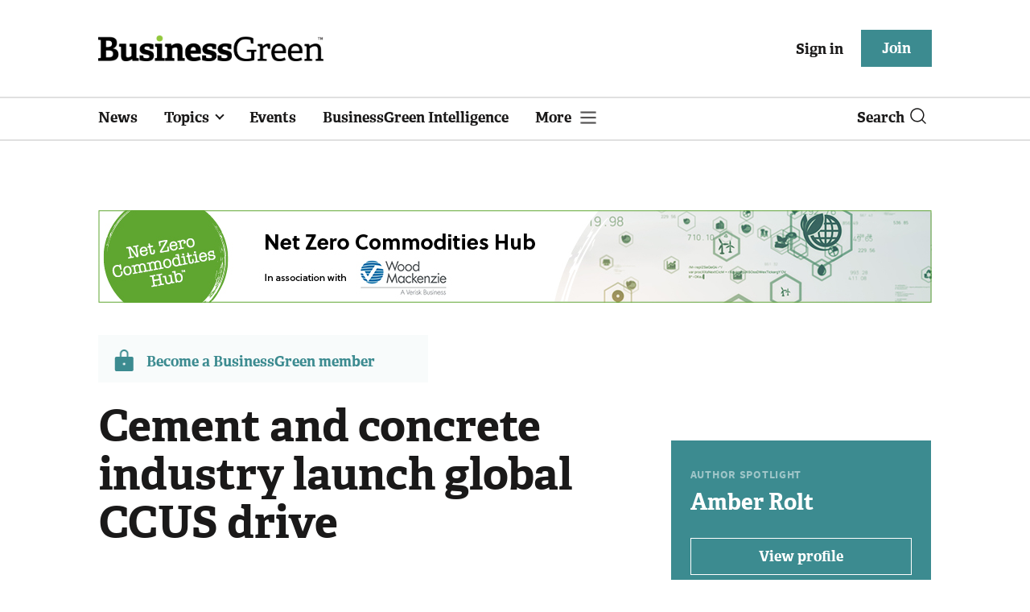

--- FILE ---
content_type: text/html; charset=utf-8
request_url: https://www.businessgreen.com/news/4056910/cement-concrete-industry-launch-global-ccus-drive-net-zero-commodities-hub
body_size: 18985
content:
<!DOCTYPE html>
<html lang="en">
<head>
    <meta name="Powered By" content="Kreatio Platform" />
  <link rel="canonical" href="https://www.businessgreen.com/news/4056910/cement-concrete-industry-launch-global-ccus-drive-net-zero-commodities-hub"/>
  <!-- Universal Variable -->
  



	<script>
		universal_variable_string = '{"page":{"url":"https://www.businessgreen.com/news/4056910/cement-concrete-industry-launch-global-ccus-drive-net-zero-commodities-hub","title":"Cement and concrete industry launch global CCUS drive","description":"The Clean Energy Ministerial CCUS and Global Cement and Concrete Association join forces to help accelerate decarbonisation effort across the cement industry ","type":"article","category":"infrastructure","premain":"energy","parentcategory":"energy","id":"4056910","environment":"live","site":"BusinessGreen","platform":"Desktop","subtype":null},"content":{"article":"news","source":"BusinessGreen","author":"amber-rolt","medium":"text","published":"2022-09-26T11:56:10+01:00","tag":["the-clean-energy-ministerial-ccus","gcca","ccus","carbon-capture","carbon-capture-and-storage","cement","construction-industry","net-zero-commodities-hub"],"image":"https://image.chitra.live/api/v1/wps/a36fd39/7236f714-db63-4ce1-b8e0-1956fe98fcd5/6/cement-mixer-185x114.png","restriction":"free","barrier":"free","content_word_count":678}}';
	</script>

  <!-- End Universal Variable -->

  <!-- Start SourcePoint Script -->
  <script>
      !function () { var e = function () { var e, t = "__tcfapiLocator", a = [], n = window; for (; n;) { try { if (n.frames[t]) { e = n; break } } catch (e) { } if (n === window.top) break; n = n.parent } e || (!function e() { var a = n.document, r = !!n.frames[t]; if (!r) if (a.body) { var i = a.createElement("iframe"); i.style.cssText = "display:none", i.name = t, a.body.appendChild(i) } else setTimeout(e, 5); return !r }(), n.__tcfapi = function () { for (var e, t = arguments.length, n = new Array(t), r = 0; r < t; r++)n[r] = arguments[r]; if (!n.length) return a; if ("setGdprApplies" === n[0]) n.length > 3 && 2 === parseInt(n[1], 10) && "boolean" == typeof n[3] && (e = n[3], "function" == typeof n[2] && n[2]("set", !0)); else if ("ping" === n[0]) { var i = { gdprApplies: e, cmpLoaded: !1, cmpStatus: "stub" }; "function" == typeof n[2] && n[2](i) } else a.push(n) }, n.addEventListener("message", (function (e) { var t = "string" == typeof e.data, a = {}; try { a = t ? JSON.parse(e.data) : e.data } catch (e) { } var n = a.__tcfapiCall; n && window.__tcfapi(n.command, n.version, (function (a, r) { var i = { __tcfapiReturn: { returnValue: a, success: r, callId: n.callId } }; t && (i = JSON.stringify(i)), e.source.postMessage(i, "*") }), n.parameter) }), !1)) }; "undefined" != typeof module ? module.exports = e : e() }();
  </script>
  <script>
      window._sp_ = {
          config: {
              accountId: 1649,
              baseEndpoint: 'https://spcmp.businessgreen.com',
          }
      }

  </script>
  <script src="https://spcmp.businessgreen.com/wrapperMessagingWithoutDetection.js"></script>
  <!-- End SourcePoint Script -->
  <!-- Google Tag Manager -->
  <script>(function (w, d, s, l, i) {
      w[l] = w[l] || [];
      w[l].push({
          'gtm.start':
              new Date().getTime(), event: 'gtm.js'
      });
      var f = d.getElementsByTagName(s)[0],
          j = d.createElement(s), dl = l != 'dataLayer' ? '&l=' + l : '';
      j.async = true;
      j.src =
          'https://www.googletagmanager.com/gtm.js?id=' + i + dl;
      f.parentNode.insertBefore(j, f);
  })(window, document, 'script', 'dataLayer', 'GTM-KL38FGF');</script>
  <!-- End Google Tag Manager -->
    <link rel="syndication-source" href="/news/4056910/cement-concrete-industry-launch-global-ccus-drive-net-zero-commodities-hub" >
  <link rel="original-source" href="/news/4056910/cement-concrete-industry-launch-global-ccus-drive-net-zero-commodities-hub" >
<meta http-equiv="Content-Type" content="text/html;charset=utf-8">
<meta http-equiv="X-UA-Compatible" content="IE=Edge">
<meta name="viewport" content="width=device-width, initial-scale=1.0">
<meta name="format-detection" content="telephone=no">
<meta name="HandheldFriendly" content="True">
  <meta name="google-site-verification" content="2G9fXBd-F353IzgexO1fzfh47jhZrKoGifYG_leYo24" />  <meta name="msvalidate.01" content="EBEF18626E74108AF52FD6A90AA49369" />  <title>Cement and concrete industry launch global CCUS drive | BusinessGreen News</title>
  <meta name="description" content="The Clean Energy Ministerial CCUS and Global Cement and Concrete Association join forces to help accelerate decarbonisation effort across the cement industry" />
  <meta name="keywords" content="The Clean Energy Ministerial CCUS, GCCA, CCUS, Carbon capture, Carbon Capture and Storage, cement, Construction Industry, Net Zero Commodities Hub"/>

<meta name="generator" content="Kreatio Platform">

  <meta name="DCSext.topics" content="the-clean-energy-ministerial-ccus;gcca;ccus;carbon-capture;carbon-capture-and-storage;cement;construction-industry;net-zero-commodities-hub">
  <meta property="article:modified_time" content="2022-09-26T11:58:27+01:00" >
  <meta property="article:published_time" content="2022-09-26T11:56:10+01:00">
  <meta name="news_keywords" content="Infrastructure,Policy ,The Clean Energy Ministerial CCUS,GCCA,CCUS,Carbon capture,Carbon Capture and Storage,cement,Construction Industry,Net Zero Commodities Hub">
  <meta http-equiv="Set-Cookie" content="last_page_viewed=https://www.businessgreen.com/news/4056910/cement-concrete-industry-launch-global-ccus-drive-net-zero-commodities-hub;path=/;expires=2026-01-27 02:49:43 +0000;domain=.businessgreen.com;"/>
    <meta http-equiv="Set-Cookie" content="last_visited_page=/news/4056910/cement-concrete-industry-launch-global-ccus-drive-net-zero-commodities-hub;path=/;expires=2026-01-27 02:49:45 +0000;domain=.businessgreen.com;">

  <link href="//assets.kreatio.net/bgn_redesign/png/favicons/apple-touch-icon.png" rel="apple-touch-icon" sizes="57x57">
  <link href="//assets.kreatio.net/bgn_redesign/png/favicons/apple-touch-icon-76x76.png" rel="apple-touch-icon" sizes="76x76">
  <link href="//assets.kreatio.net/bgn_redesign/png/favicons/apple-touch-icon-120x120.png" rel="apple-touch-icon" sizes="120x120">
  <link href="//assets.kreatio.net/bgn_redesign/png/favicons/apple-touch-icon-152x152.png" rel="apple-touch-icon" sizes="152x152">
  <link href="//assets.kreatio.net/bgn_redesign/png/favicons/apple-touch-icon-180x180.png" rel="apple-touch-icon" sizes="180x180">
  <link href="//assets.kreatio.net/bgn_redesign/png/favicons/icon-hires.png" rel="icon" sizes="192x192">
  <link href="//assets.kreatio.net/bgn_redesign/png/favicons/icon-normal.png" rel="icon" sizes="128x128">
  <link href="//assets.kreatio.net/bgn_redesign/png/favicons/32x32.ico" rel="shortcut icon" type="image/png">
<meta name="msapplication-TileImage" content="https://www.businessgreen.com/png/favicons/mstile-144x144.png?100518">
<meta name="msapplication-TileColor" content="#FFFFFF">
<meta property="og:title" content="Cement and concrete industry launch global CCUS drive ">
<meta property="og:type" content="article">
<meta property="og:url" content="https://www.businessgreen.com/news/4056910/cement-concrete-industry-launch-global-ccus-drive-net-zero-commodities-hub">
  <meta property="og:image" content="https://image.chitra.live/api/v1/wps/cf9edc5/7236f714-db63-4ce1-b8e0-1956fe98fcd5/6/cement-mixer-370x229.png">
<meta property="og:site_name" content="">
  <meta property="og:description" content="The Clean Energy Ministerial CCUS and Global Cement and Concrete Association join forces to help accelerate decarbonisation effort across the cement industry ">
  <meta name="twitter:card" content="summary_large_image" />  <meta name="twitter:domain" content="//www.businessgreen.com/" />  <meta name="twitter:url" content="https://www.businessgreen.com/news/4056910/cement-concrete-industry-launch-global-ccus-drive-net-zero-commodities-hub" />  <meta name="twitter:image" content="https://image.chitra.live/api/v1/wps/d52e735/7236f714-db63-4ce1-b8e0-1956fe98fcd5/6/cement-mixer-600x315.png" />  <meta name="twitter:description" content="The Clean Energy Ministerial CCUS and Global Cement and Concrete Association join forces to help accelerate decarbonisation effort across the cement industry" />  <meta itemprop="description" content="The Clean Energy Ministerial CCUS and Global Cement and Concrete Association join forces to help accelerate decarbonisation effort across the cement industry ">
  <meta itemprop="image" content="https://image.chitra.live/api/v1/wps/cf9edc5/7236f714-db63-4ce1-b8e0-1956fe98fcd5/6/cement-mixer-370x229.png">
<link rel="preconnect" href="//assets.kreatio.net/bgn_redesign">
<link rel="preconnect" href="https://www.incisive-events.com">
<link rel="preconnect" href="https://www.google-analytics.com">
<link rel="preconnect" href="https://www.googletagservices.com">
<link rel="preconnect" href="https://tpc.googlesyndication.com">
<link rel="preconnect" href="https://adservice.google.com">
<link rel="preconnect" href="https://adservice.google.co.uk">
<link rel="preconnect" href="https://js-agent.newrelic.com">
<link rel="preconnect" href="https://bam.nr-data.net">
<link rel="preconnect" href="https://d1l6p2sc9645hc.cloudfront.net">
<link rel="preconnect" href="https://data.gosquared.com">
<link rel="preconnect" href="https://data2.gosquared.com">
<link rel="preconnect" href="https://script.crazyegg.com">
<link rel="preconnect" href="https://cdn.adsafeprotected.com">
<link rel="preconnect" href="https://static.adsafeprotected.com">
<link rel="preconnect" href="https://pixel.adsafeprotected.com">
<link rel="preconnect" href="https://fw.adsafeprotected.com">
<link rel="preconnect" href="https://s0.2mdn.net">
<link rel="preconnect" href="https://asset.pagefair.com">
<link rel="preconnect" href="https://asset.pagefair.net">
<link rel="preconnect" href="https://stats.pagefair.com">
<link rel="preconnect" href="https://securepubads.g.doubleclick.net">
<link rel="preconnect" href="https://stats.g.doubleclick.net">
<link rel="preconnect" href="https://tag.onscroll.com">


    <link href="//assets.businessgreen.com/cdn/ux2021/live/business-green/styles/styles.css" media="all" rel="stylesheet" type="text/css">
  <link rel="stylesheet" media="all" href="https://assets.kreatio.net/bgn_redesign/application-a74ef24787f4e3f184e5ef73f4479fc7126803bfcf2e81451112ec492ac92db8.css">
  <!--[if lt IE 9]>
<script src="http://assets.businessgreen.com/cdn/global/scripts/html5shiv.js" defer></script>
<link href="http://assets.businessgreen.com/respond-proxy.html" id="respond-proxy" rel="respond-proxy" />
<link href="/images/respond.proxy.gif" id="respond-redirect" rel="respond-redirect" />
<![endif]-->

<!--[if lt IE 9]>
<script src="http://assets.businessgreen.com/cdn/global/scripts/respond.js" defer></script>
<script src="/javascripts/respond.proxy.js" defer></script>
<![endif]-->

  <script>
    (function(H){H.className=H.className.replace(/\bno-js\b/,'')})(document.documentElement);
    (function(H){H.className=H.className.replace(/\bno-svg\b/,'')})(document.documentElement);
    !function(){"use strict";function e(e,t,s){e.addEventListener?e.addEventListener(t,s,!1):e.attachEvent&&e.attachEvent("on"+t,s)}function t(e){return window.localStorage&&localStorage.font_css_cache&&localStorage.font_css_cache_file===e}function s(){if(window.localStorage&&window.XMLHttpRequest)if(t(n))c(localStorage.font_css_cache);else{var e=new XMLHttpRequest;e.open("GET",n,!0),e.onreadystatechange=function(){4===e.readyState&&200===e.status&&(c(e.responseText),localStorage.font_css_cache=e.responseText,localStorage.font_css_cache_file=n)},e.send()}else{var s=document.createElement("link");s.href=n,s.rel="stylesheet",s.type="text/css",document.getElementsByTagName("head")[0].appendChild(s),document.cookie="font_css_cache"}}function c(e){var t=document.createElement("style");t.setAttribute("type","text/css"),document.getElementsByTagName("head")[0].appendChild(t),t.styleSheet?t.styleSheet.cssText=e:t.innerHTML=e}var n="//assets.businessgreen.com/cdn/iw/styles/fonts/sourcesans_sourcesansbold.css?ver=1";window.localStorage&&localStorage.font_css_cache||document.cookie.indexOf("font_css_cache")>-1?s():e(window,"load",s)}();
</script>
  <script src="//assets.businessgreen.com/cdn/ux2021/live/business-green/scripts/jquery.min.js"></script>

  <script src="https://assets.kreatio.net/bgn_redesign/jquery-validation.js"></script>
  
  <script src="//assets.businessgreen.com/cdn/ux2021/javascript/live/business_green/javascript-business_green.head.min.js"></script>

    <script src="//assets.businessgreen.com/cdn/ux2021/live/business-green/scripts/function.js"></script>
    <script src="//assets.businessgreen.com/cdn/ux2021/live/business-green/scripts/tracking.js"></script>
  <style>
      .ai-article-content-block {
          padding: 32px;
          border: 1px solid #DFE1E5;
          margin-bottom: 32px;
          margin-top: 25px;

      }

      .ai-like-dislike-buttons {
          display: flex;
          margin: 12px 0;
          gap: 12px;
          form .btn {
              font-family: adelleregular;
              margin-left: 0;
          }
          .liked {
              color: #212529;
              background-color: #dae0e5;
              border-color: #f8f9fa;
          }
          .disliked {
              color: #212529;
              background-color: #dae0e5;
              border-color: #f8f9fa;
          }
          .btn {

          }
      }

      .ai-like-dislike-buttons i {
          font-size: 1.5rem;
          cursor: pointer;
          transition: color 0.3s;
      }

      .ai-heading p {
          font-size: 18px;
          line-height: 32px;
          color: #000000;
          padding: 10px;
          background-color: #F8FBFB;
      }

  </style>
</head>
<body
  >
<!-- Google Tag Manager (noscript) -->
<noscript>
  <iframe src="https://www.googletagmanager.com/ns.html?id=GTM-KL38FGF"
          height="0" width="0" style="display:none;visibility:hidden"></iframe>
</noscript>
<!-- End Google Tag Manager (noscript) -->
<div
  itemscope itemtype="http://schema.org/Article"
  id="wrapper">
  <div class="site-topper-ad">
  <div id="rdm-site-topper"></div>
</div>
<div id="rdm-wallpaper" class="ad-slot-wallpaper"></div>
<div id="rdm-above-login-buttons-one"></div>
<div id="rdm-above-login-buttons-two"></div>
  <!-- Component :: Header-User-Login--> 
<div class="top_header bhide-768">
  <div class="container-fluid">
    <span class="logo">
      <a href="/">
          <img alt="businessgreen_logo" src="https://assets.kreatio.net/bgn_redesign/svg/bgn22-logo.svg" width="280">
      </a>
    </span>
    <div class="login_bar" id="login">
      <a href="/userlogin" class="btn btn-link signin">
        Sign in</a>
      <a href="https://www.businessgreen.com/join" class="btn btn-primary" role="button" aria-pressed="true">Join</a>
    </div>
    <div class="logged_bar" id="user" style="display: none">
      <a href="/manage_account#myaccount" class="user-info"></a>
      <ul class="header-tools-content individual" style="display: none">
        <li>
          <ul class="user-menu">
            <li><a class="account-user-link" title="Newsletters" href="/manage_account#myaccount">My account</a>
            </li>
            <li><a class="sign-out-user-link" title="Sign out" href="/logout">Sign out</a></li>
          </ul>
        </li>
      </ul>
      <ul class="header-tools-content institutional" style="display: none;">
        <li>
          <div class="corporate-menu-information">
            <p class="corporate-menu-information-introduction">You are currently
              accessing BusinessGreen via your
              Enterprise account.</p>
            <p>If you already have an account please use the link below to
              <a title="Sign in" href="https://www.businessgreen.com/userlogin">sign in</a>.</p>
            <p>If you have any problems with your access or would like to request an individual access account please
              contact our customer service team.</p>
            <p>Phone: <a href="tel:+441858438800">+44 (0) 1858 438800</a></p>
            <p>Email: <a href="/cdn-cgi/l/email-protection#9af9efe9eef5f7ffe8e9ffe8ecf3f9ffe9daf3f4f9f3e9f3ecfff7fffef3fbb4f9f5f7"><span class="__cf_email__" data-cfemail="f695838582999b9384859384809f959385b69f98959f859f80939b93929f97d895999b">[email&#160;protected]</span></a></p>
          </div>

          <ul class="user-menu">
            <li><a class="sign-in-user-link" title="Sign in" href="/userlogin">Sign in</a></li>
          </ul>
        </li>
      </ul>
    </div>
  </div>
</div>



  <!-- Component :: Header-Main-Navigation--> 
<nav class="navbar navbar-default navbar-trans navbar-expand-lg sticky-menu">
  <div class="container-fluid search-dropdown">
    <div class="bshow-768">
  <div class="nav-logo">
    <a href="/">
        <img alt="logo" src="https://assets.kreatio.net/bgn_redesign/svg/bgn22-logo.svg" width="160">
    </a>
  </div>
</div>
<div class="menu-right">
  <div class="mobile-search">
    <ul>
      <li class="nav-item dropdown">
        <a class="nav-link dropdown-toggle search-icon-dropdown" href="#" role="button" data-toggle="dropdown" aria-haspopup="true" aria-expanded="false">
            <span><img alt="logo" src="//assets.kreatio.net/bgn_redesign/png/search.png"></span></a>
          <div class="dropdown-menu">
            <div class="container-fluid mob-dropdown-search">
              <div class="search-container ">
                <p>Search BusinessGreen</p>
                <form id="search_form" action="/search" accept-charset="UTF-8" method="get">
                  <input id="search_header1" type="search" name="query" value="" required="" class="dropdown-searchbox" placeholder="Search here...">
                  <input type="hidden" name="per_page" id="per_page1" value="24" class="hidden_style">
                  <input type="hidden" name="sort" id="sort1" value="relevance1" class="hidden_style">
                  <input type="hidden" name="date" id="date1" value="this_year" class="hidden_style">
                  <button type="submit" class="search-image-dropdown">Search
                    <span class="dropdown-search-icon">
                    <img alt="search_logo" src="//assets.kreatio.net/bgn_redesign/png/union.png">
                  </span>
                  </button>
</form>              </div>
              <div class="incisivemedia-mobile">
                <div class="search_sponsor_min">
                </div>
              </div>
            </div>
          </div>
          </li>
    </ul>
  </div>
  <button class="navbar-toggler collapsed" type="button" data-toggle="collapse" data-target="#navbarSupportedContent" aria-controls="navbarSupportedContent" aria-expanded="false" aria-label="Toggle navigation">
    <span class="navbar-toggler-icon"></span>
  </button>
</div>

    <div class="collapse navbar-collapse" id="navbarSupportedContent">
      <ul class="navbar-nav mr-auto">
      <li class="nav-item active">
        <a title="" class="nav-link" href="/type/news">News</a>
      </li>
      <li class="nav-item dropdown arrowfixed">
        <a class="nav-link dropdown-toggle " href="#" role="button" data-toggle="dropdown" aria-haspopup="true" aria-expanded="false">
          Topics
        </a>
        <div class="dropdown-menu">
          <div class="container-fluid">
            <div class="tertiary-menup topic">
                <!-- Component :: topics-menu--> 
<div class="main-navigation">
<h4>Select a Topic below</h4>
<div class="sub-menu">
<a href="../../../../tag/in-depth">In-depth</a> <a href="../../../../type/opinion">Opinion</a> <a href="../../../../category/energy">Energy</a> <a href="../../../../category/policy">Policy</a> <a href="../../../../category/management">Management</a> <a href="../../../../category/technology">Technology</a> <a href="../../../../category/investment">Investment</a>
</div>
</div>




            </div>
          </div>
        </div>
      </li>
      <li class="nav-item active">
        <a title="" class="nav-link" href="/events">Events</a>
      </li>
      <li class="nav-item active">
        <a title="" class="nav-link" href="/businessgreen-intelligence">BusinessGreen Intelligence</a>
      </li>
  <li class="nav-item dropdown hamburger">
    <a class="nav-link dropdown-toggle" href="#" role="button" data-toggle="dropdown" aria-haspopup="true" aria-expanded="false">
      More
    </a>
    <div class="dropdown-menu more-dropdownp ">
        <!-- Component :: more-menu--> 
<div class="container-fluid">
<div class="tertiary-menup">
<div class="main-navigation">
<h4>Content by subject</h4>
<div class="sub-part-navigation">
<ul class="sub-part-nav1">
<li><a href="/category/energy">Energy</a></li>
<li><a href="/category/investment">Investment</a></li>
<li><a href="/category/management">Management</a></li>
<li><a href="/category/policy">Policy</a></li>
<li><a href="/category/technology">Technology </a></li>
</ul>
<ul class="sub-part-nav1 nav-hide">
<ul class="sub-part-nav1 nav-hide">
<li><a href="/category/transport">Transport</a></li>
<li><a href="/category/work">Work</a></li>
<li><a href="/net-zero-now">Net Zero Now</a></li>
<li><a href="/workforce2030">Workforce 2030</a></li>
</ul>
</ul>
</div>
</div>
<div class="main-navigation">
<h4>Authors</h4>
<div class="sub-part-navigation">
<ul class="sub-part-nav1">
<li><a href="https://www.businessgreen.com/author/5e54c59e-8345-439e-8a2f-8eed1f605c99/james-murray">James Murray</a></li>
<li><a href="https://www.businessgreen.com/author/ade886de-708f-4712-ab78-457db9ab189e/michael-holder">Michael Holder</a></li>
<li><a href="https://www.businessgreen.com/author/30bbf52c-ad22-4148-ba9f-7779030fa325/stuart-stone">Stuart Stone</a></li>
</ul>
</div>
</div>
<div class="main-navigation">
<h4>Blogs</h4>
<div class="sub-part-navigation">
<ul class="sub-part-nav1">
<li><a href="/series/blog/editors-blog">Editor's Blog</a></li>
<li><a href="/type/sponsored">Partner Insight</a></li>
</ul>
</div>
</div>
<div class="third-column-hide">
<div class="main-navigation">
<h4>Connect with us</h4>
<div class="sub-part-navigation">
<ul class="sub-part-nav1">
<li><a href="/contact">Contact us</a></li>
<li><a target="_blank" href="https://share-eu1.hsforms.com/167yx8RmXSRGmFwVnSUpKaAfuzv3?utm_source=BG%20More%20Menu&amp;utm_medium=BG&amp;utm_campaign=newsletter" rel="noopener">Newsletter</a></li>
<li><a target="_blank" href="https://bsky.app/profile/businessgreen.bsky.social" rel="noopener">Bluesky</a></li>
<li><a href="https://twitter.com/businessgreen">X (formerly Twitter)</a></li>
<li><a href="https://www.facebook.com/Businessgreen">Facebook</a></li>
<li><a href="https://www.linkedin.com/groups/1931321/profile">LinkedIn</a></li>
<li><a href="https://www.instagram.com/_businessgreen_/">Instagram</a></li>
</ul>
</div>
</div>
</div>
</div>
</div>




    </div>
  </li>
</ul>

      <ul class="desktop_search">
  <li class="nav-item dropdown dd-hide-arrow">
    <a class="nav-link dropdown-toggle" href="#" role="button" data-toggle="dropdown" aria-haspopup="true" aria-expanded="false">
      Search<span><img alt="logo" src="//assets.kreatio.net/bgn_redesign/png/search.png"></span>
    </a>
    <div class="dropdown-menu" >
      <div class="container-fluid search-box">
        <div class="search_sponsor_max">
        </div>
        <div class="search-container ">
          <p>Search BusinessGreen</p>
          <form id="search_form_bottom" action="/search" accept-charset="UTF-8" method="get">
            <input id="search_header" type="search" name="query" value="" required="" class="dropdown-searchbox" placeholder="Search here..." >
            <input type="hidden" name="per_page" id="per_page" value="24" class="hidden_style">
            <input type="hidden" name="sort" id="sort" value="relevance1" class="hidden_style">
            <input type="hidden" name="date" id="date" value="this_year" class="hidden_style">
            <button type="submit" class="search-image-dropdown">Search<span class="dropdown-search-icon"><img alt="search_logo" src="//assets.kreatio.net/bgn_redesign/png/union.png"></span></button>
</form>        </div>
        <a href="javascript:void(0)" class="close_search"><img alt="x" src="//assets.kreatio.net/bgn_redesign/png/cross.png"></a>
      </div>
    </div>
  </li>
  <li class="nav-item sponsor-logo" id="search_sponsor_nav">
  </li>
</ul>

      <div class="mobile_view">
      <div class="login_bar_nav" id="login_nav">
      <a class="btn btn-primary join_button_nav" href="https://www.businessgreen.com/join" role="button">Join</a>
      <a href="/userlogin" class="btn btn-link signin">Sign in</a>
    </div>
  <div class="logged_bar" id="user_nav" style="display: none">
    <a href="/manage_account#myaccount" class="user-info"></a>
    <div id="rdm-above-user-menu">&nbsp;</div>
    <ul class="header-tools-content individual" style="display: none">
      <li>
        <ul class="user-menu">
          <li><a class="account-user-link" title="Newsletters" href="/manage_account#myaccount">My account</a></li>
          <li><a class="sign-out-user-link" title="Sign out" href="/logout">Sign out</a></li>
        </ul>
      </li>
    </ul>
    <ul class="header-tools-content institutional" style="display: none;">
      <li>
        <div class="corporate-menu-information">
          <p class="corporate-menu-information-introduction">You are currently accessing BusinessGreen via your Enterprise account.</p>
          <p>If you already have an account please use the link below to <a title="Sign in" href="//www.businessgreen.com/userlogin">sign in</a>.</p>
          <p>If you have any problems with your access or would like to request an individual access account please contact our customer service team.</p>
          <p>Phone: <a href="tel:+441858438800">+44 (0) 1858 438800</a></p>
          <p>Email: <a href="/cdn-cgi/l/email-protection#3c5f494f485351594e4f594e4a555f594f7c55525f554f554a59515958555d125f5351"><span class="__cf_email__" data-cfemail="b9dacccacdd6d4dccbcadccbcfd0dadccaf9d0d7dad0cad0cfdcd4dcddd0d897dad6d4">[email&#160;protected]</span></a></p>
        </div>
        <ul class="user-menu">
          <li><a class="sign-in-user-link" title="Sign in" href="/userlogin">Sign in</a></li>
          <li><a href="/userlogin" class="btn btn-link signin">Sign in</a></li>
        </ul>
      </li>
    </ul>
  </div>
</div>

    </div>
  </div>
</nav>



  <div class="upcoming-events-ticker">
  <div class="container-fluid">
    <ul>
      <li>
        <div id="rdm-event-ticker"></div>
      </li>
    </ul>
  </div>
</div>

  <div class="container-fluid">
  <div class="notice-slot-full-below-header  bhide-768 notice-block">
    <div id="rdm-below-header"></div>
    <div class="notice-text"></div>
  </div>
</div>


  <div class="wrapper-container
    article-page
     ajax_search"
              >
          <div class="container-fluid">
      <div class="row">
        <aside class="content ribbon-holder">
          <div class="content-inner content-full-width">
            <div class="main-content series-ribbon">
              <img src="https://image.chitra.live/api/v1/wps/root_images/84917300-2f8f-41fb-9f91-b2cbd874a194/71/BGNZCH22-1036-115-2.jpeg" alt="Bgnzch22 1036 115 2.jpeg" />
            </div>
          </div>
        </aside>
      </div>
    </div>
  <div class="container-fluid bhide-768">
    <ul class="premium-article-list">
      <li class="medium-emphasis">
        <img alt="Lock-icon" src="//assets.kreatio.net/bgn_redesign/png/lock.png">
        <a href="https://www.businessgreen.com/join">
          Become a BusinessGreen member
        </a>
      </li>
    </ul>
  </div>


<div class="container-fluid">
  <div class="row">
    <div class="common-left-hand-block col-lg-8">
      <div class="article-head-block">
        <h1 itemprop="name">Cement and concrete industry launch global CCUS drive</h1>
            <div class="author">
    <div class="author-right ">
      <span itemprop="author" itemscope itemtype="http://schema.org/Person">
      <div itemprop="name" class="author-name">
        <a href="/author/fa6fc107-8add-46da-9e4b-76eb33342756/amber-rolt">Amber Rolt</a>
      </div>
      </span>
      <div class="published">
        <img alt="clock" src="//assets.kreatio.net/bgn_redesign/svg/clock.svg">

        <span itemprop="datePublished" content="2022-09-26">
                 26 September 2022
        </span> •
        3 min read
      </div>
    </div>
  </div>


        <div class="social-heading">
          <h4>Share</h4>
<ul class="social article-share">
    <li>
        <a class="socialshareicon twitter-icon" href="https://twitter.com/share?text=Cement+and+concrete+industry+launch+global+CCUS+drive&amp;url=https://www.businessgreen.com/4056910/&via=businessgreen" rel="nofollow" target="_blank">
    <img alt="twitter-icon" src="//assets.kreatio.net/bgn_redesign/svg/article_twitter_x.svg">
  </a>

    </li>
    <li>
        <a class="socialshareicon linkedin icon" href="http://www.linkedin.com/shareArticle?mini=true&amp;url=https://www.businessgreen.com/4056910&amp;title=Cement+and+concrete+industry+launch+global+CCUS+drive" rel="nofollow" target="_blank">
    <img alt="linkedin icon" src="//assets.kreatio.net/bgn_redesign/svg/article-linkedin.svg">
  </a>


    </li>
    <li>
        <a class="socialshareicon email-icon" target="_blank" rel="nofollow" href="/cdn-cgi/l/email-protection#[base64]">
    <img alt="email-icon" src="//assets.kreatio.net/bgn_redesign/svg/article-mail.svg">
  </a>

    </li>
    <li>
      <a class="socialshareicon facebook-icon" href="https://www.facebook.com/sharer.php?u=https://www.businessgreen.com/4056910" rel="nofollow" target="_blank">
  <img alt="facebook-icon" src="//assets.kreatio.net/bgn_redesign/svg/article-facebook.svg">
</a>

    </li>
    <li>
      <a class="socialshareicon whatsapp-icon" href="whatsapp://send?text=https://www.businessgreen.com/4056910?utm_source%3DWhatsappshare%26utm_medium%3Dnative%26utm_campaign%3DNativeshare">
  <img alt="whatsapp-icon" src="//assets.kreatio.net/bgn_redesign/svg/article-whatsapp.svg">
</a>

    </li>
    <li>
      <a class="socialshareicon bluesky-icon" href="https://bsky.app/intent/compose?text=Cement and concrete industry launch global CCUS drive%0Ahttps://www.businessgreen.com/news/4056910/cement-concrete-industry-launch-global-ccus-drive-net-zero-commodities-hub" rel="nofollow" target="_blank">
  <img alt="bluesky-icon" src="//assets.kreatio.net/bgn_redesign/svg/Bluesky_Icon_Circle.svg">
</a>

    </li>
</ul>

        </div>
        <div id="rdm-rhc-below-article-share-top"></div>
      </div>
      <div class="article-content-block">
                  <div class="article-image">
    <img itemprop="image" alt="Cement and concrete industry launch global CCUS drive" title="" loading="lazy" src="https://image.chitra.live/api/v1/wps/619ca17/7236f714-db63-4ce1-b8e0-1956fe98fcd5/6/cement-mixer-679x419.png" />
  </div>


          <h4 class="article-sub-head summary">The Clean Energy Ministerial CCUS and Global Cement and Concrete Association join forces to help accelerate decarbonisation effort across the cement industry </h4>
        <div id="rdm-rhc-below-article-summary"></div>
        <div itemprop="articleBody" class="article-content">
    <p>The Clean Energy Ministerial and the Global Cement and Concrete Association (GCCA) have announced a new partnership which aims to accelerate decarbonisation of the global cement industry by scaling up the deployment of carbon capture, utilisation and storage (CCUS) technologies.</p>
<p>Confirmed late last week at the Global Clean Energy Action Forum (GCEAF) in Pittsburgh, US, the new agreement will see the cement and concrete industry work more closely with those governments signed up to the Clean Energy Ministerial to explore the incentives, policy frameworks, and financing solutions needed to enable a wave of industrial-scale CCUS projects over the next 10 years.</p>
    
<p>The two organisations announced they will also work together to ensure the long-term deployment of CCUS, beyond 2030, via both policy and technological development.</p>
    
<p>The agreement stresses the role CCUS can play in delivering on government's net zero goals and aims to facilitate the identification and mapping of potential cement-sector CCUS projects.</p>
<p>It will also explore the transport and storage infrastructure needs involved in integrating cement CCUS projects into strategic CCUS transport and storage hubs. And it aims to help foster project partnerships that can lead to an acceleration in CCUS development in emerging and developing economies.</p>
<p>"Cement is the vital ingredient in concrete, the world's most-used human-made material. It is the backbone of the modern world," said Thomas Guillot, chief executive officer of the Global Cement and Concrete Association.</p>
<p>"The industry is striving to innovate at every stage of the concrete life cycle. We see carbon capture as a vital lever for the global cement industry to achieve its ambitious goal of net-zero concrete by 2050."</p>
<p>Guillot added that the first cement CCUS projects are already starting to emerge. He said the GCSA has mapped 35 projects which have already been announced across the world, with an additional 100 projects in the pipeline.</p>
<p>"This is good progress, but we cannot achieve our decarbonisation mission alone," he added. "CCUS is a key enabling technology, and it is a critical area for collaboration to ensure that government policy, enabling infrastructure and wider investment is in place. That is why the partnership with the Clean Energy Ministerial CCUS Initiative is so important, to help unlock and accelerate further progress and deployment."</p>
<p>However, CCUS technologies require significant investment and advocates of the carbon capture projects have long argued that without effective policy support or appropriate carbon prices the sector will struggle to expand.</p>
<p>As such, Henriette Nesheim, assistant director general, Norwegian Ministry of Petroleum and Energy and the Clean Energy Ministerial's CCUS Initiative Co-Lead, said the new partnership represented a "great" opportunity for governments and industry to work together to develop policy frameworks that can allow more projects to be delivered.</p>
<p>Brad Crabtree, assistant secretary for fossil energy and carbon management at the US Department of Energy, said: "Reaching our ambitious climate goals requires the decarbonisation of various heavy industries, including cement production. In the United States, through the support of Congress, we are currently funding projects to develop carbon capture technologies in cement and other key industrial sectors that are essential to modern life, with the aim of helping to achieve net-zero emissions economywide by 2050 and retaining and creating high-wage industrial jobs. The US Government is keen to drive progress in this area, together with our partners in the CEM CCUS Initiative and the Global Cement and Concrete Association."</p>
<p>The GCCA said the new agreement also aligns with its 2050 Net Zero Roadmap, which it launched last year and in which its members committed to the deployment of at least 10 industrial-scale CCUS projects by 2030.</p>
<p>The announcement of the partnership follows on from <a href="https://www.businessgreen.com/news/4056776/governments-urged-cut-emissions-public-construction-projects-net-zero-commodities-hub">news last week from the UN Industrial Development Organisation (UNIDO) </a>when it unveiled a new <a href="https://www.industrialenergyaccelerator.org/gpp-pledge-campaign-landing/">Green Public Procurement Pledge</a> at the Clean Energy Ministerial meeting in Pittsburgh, detailing plans for governments and public sector bodies to catalyse demand for low-carbon steel, cement, and concrete for key construction projects.</p>
<p>According to UNIDO, these materials currently contribute the largest share of industrial carbon emissions, with steel and cement accounting for 50 per cent of all industrial emissions.</p>
</div>

<div class="modal fade pdf-download-modal" data-backdrop="static" id="article-pdf-download" tabindex="-1" role="dialog" aria-labelledby="exampleModalLabel" aria-hidden="true">
  <div class="modal-dialog" role="document">
    <div class="modal-content">
      <div class="modal-header border-0 pb-0">
        <h5 class="modal-title" id="exampleModalLabel">Download</h5>
        <button type="button" class="close" data-dismiss="modal" aria-label="Close">
          <span aria-hidden="true">&times;</span>
        </button>
      </div>
      
  <form class="formslistblock" id="pdf-submit-live" action="/submit_answer/pdf-submit-live" accept-charset="UTF-8" method="post"><input type="hidden" name="authenticity_token" value="_4saxyFobESGKB5CPyLnvpI9msYa_0Ly9YwY4QEDTOrMKOUFjg7Da82_LvxqByTZxLToCvJnOfBXx7l5DOlJ8w" autocomplete="off" />
    <input type="hidden" name="from" id="from" autocomplete="off" />
    <input type="hidden" name="questionnaire_id" id="questionnaire_id" value="46e3126e-8b90-4692-9976-ba6593250e8a" class="quaetionnaire_id" autocomplete="off" />
    <input type="hidden" name="article_id" id="article_id" value="cbedc7e2-841f-6ab2-49a3-28983b05041b" class="article_id" autocomplete="off" />
    <input type="hidden" name="article_title" id="article_title" value="Cement and concrete industry launch global CCUS drive" class="article_title" autocomplete="off" />
    
    <input type="hidden" name="show_captcha" id="show_captcha" autocomplete="off" />
    <input type="hidden" name="g-recaptcha-response" id="g-recaptcha-response">
    <div class="modal-body">
      <div class="form-row">
        <div class="col-12">
          <label for="pdf-subsc-name">Name</label>
          <input type="text" name="questions[332b6a7f-c7cc-45f6-8086-ad33955bf101]" class="form-control1" id="pdf-subsc-name" placeholder="Enter your name" >
        </div>
      </div>
      <div class="form-row">
        <div class="col-12">
          <label for="pdf-subsc-email">Email address</label>
          <input type="email" name="questions[24cf2e95-f543-4d99-a287-aa1a99180d99]" class="form-control1" id="pdf-subsc-email" placeholder="Enter your Email Address" >
        </div>
      </div>
      <div class="form-row">
        <div class="col-12">
          <label for="pdf-subsc-job">Job Title</label>
          <input type="text" name="questions[3b59fee7-7dfc-4bb4-93c1-7f8267479879]" class="form-control1" id="pdf-subsc-job" placeholder="Enter Job Title" >
        </div>
      </div>
      <div class="form-row">
        <div class="col-12">
          <label for="pdf-subsc-company">Company Name</label>
          <input type="text" name="questions[e70fddb8-4305-4f7d-858c-171dfdb92e60]" class="form-control1" id="pdf-subsc-company" placeholder="Enter Company Name" >
        </div>
      </div>
      <div class="form-check d-flex align-items-center mt-2">
        <input class="form-check-input mb-2" name="checkbox-agree" type="checkbox" value id="pdf-checkbox-agree" >
        <label class="form-check-label" for="pdf-checkbox-agree"> DATA PROTECTION STATEMENT: Your privacy policy – Please read carefully

          We set out below how and the basis under which we, Incisive Media*, will communicate with you. In our Privacy Policy we explain how we may use your data.

          For subscriptions, events, sponsored content and resources, we will use the lawful basis of 'legitimate interests' and we will use the contact details supplied to us to market to you regarding your trial or subscription, reader research, events and other related products. You will always be offered the option to change your contact preferences.</label>
      </div>
    </div>
    <div class="modal-footer border-0 pt-0">
      <button name="button" type="submit" id="pdf-submit-live" class="btn btn-primary">Submit</button>
    </div>
</form><script data-cfasync="false" src="/cdn-cgi/scripts/5c5dd728/cloudflare-static/email-decode.min.js"></script><script src="https://www.google.com/recaptcha/api.js" async defer></script>

    </div>
  </div>
</div>

        
        <div class="social-heading down">
          <h4>Share</h4>
<ul class="social article-share">
    <li>
        <a class="socialshareicon twitter-icon" href="https://twitter.com/share?text=Cement+and+concrete+industry+launch+global+CCUS+drive&amp;url=https://www.businessgreen.com/4056910/&via=businessgreen" rel="nofollow" target="_blank">
    <img alt="twitter-icon" src="//assets.kreatio.net/bgn_redesign/svg/article_twitter_x.svg">
  </a>

    </li>
    <li>
        <a class="socialshareicon linkedin icon" href="http://www.linkedin.com/shareArticle?mini=true&amp;url=https://www.businessgreen.com/4056910&amp;title=Cement+and+concrete+industry+launch+global+CCUS+drive" rel="nofollow" target="_blank">
    <img alt="linkedin icon" src="//assets.kreatio.net/bgn_redesign/svg/article-linkedin.svg">
  </a>


    </li>
    <li>
        <a class="socialshareicon email-icon" target="_blank" rel="nofollow" href="/cdn-cgi/l/email-protection#[base64]">
    <img alt="email-icon" src="//assets.kreatio.net/bgn_redesign/svg/article-mail.svg">
  </a>

    </li>
    <li>
      <a class="socialshareicon facebook-icon" href="https://www.facebook.com/sharer.php?u=https://www.businessgreen.com/4056910" rel="nofollow" target="_blank">
  <img alt="facebook-icon" src="//assets.kreatio.net/bgn_redesign/svg/article-facebook.svg">
</a>

    </li>
    <li>
      <a class="socialshareicon whatsapp-icon" href="whatsapp://send?text=https://www.businessgreen.com/4056910?utm_source%3DWhatsappshare%26utm_medium%3Dnative%26utm_campaign%3DNativeshare">
  <img alt="whatsapp-icon" src="//assets.kreatio.net/bgn_redesign/svg/article-whatsapp.svg">
</a>

    </li>
    <li>
      <a class="socialshareicon bluesky-icon" href="https://bsky.app/intent/compose?text=Cement and concrete industry launch global CCUS drive%0Ahttps://www.businessgreen.com/news/4056910/cement-concrete-industry-launch-global-ccus-drive-net-zero-commodities-hub" rel="nofollow" target="_blank">
  <img alt="bluesky-icon" src="//assets.kreatio.net/bgn_redesign/svg/Bluesky_Icon_Circle.svg">
</a>

    </li>
</ul>

        </div>
        <div id="rdm-rhc-below-article-share-bottom"></div>
        <div class="related-topics">
  <h4>
     Related Topics
  </h4>
    <ul>
            <li>
              <a category="#&lt;SiteMetaDataProxy:0x00007fa2afed0ae0&gt;" href="/category/energy/infrastructure">Infrastructure</a>
              <img alt="" src="//assets.kreatio.net/bgn_redesign/png/vertical bar.png" />
            </li>
            <li>
              <a category="#&lt;SiteMetaDataProxy:0x00007fa2afed00e0&gt;" href="/category/policy">Policy</a>
              <img alt="" src="//assets.kreatio.net/bgn_redesign/png/vertical bar.png" />
            </li>
          <li>
            <a tag="#&lt;SiteMetaDataProxy:0x00007fa2aff0a880&gt;" href="/tag/the-clean-energy-ministerial-ccus">The Clean Energy Ministerial CCUS</a>
            <img alt="" src="//assets.kreatio.net/bgn_redesign/png/vertical bar.png" />
          </li>
          <li>
            <a tag="#&lt;SiteMetaDataProxy:0x00007fa2aff0a470&gt;" href="/tag/gcca">GCCA</a>
            <img alt="" src="//assets.kreatio.net/bgn_redesign/png/vertical bar.png" />
          </li>
          <li>
            <a tag="#&lt;SiteMetaDataProxy:0x00007fa2aff09db8&gt;" href="/tag/ccus">CCUS</a>
            <img alt="" src="//assets.kreatio.net/bgn_redesign/png/vertical bar.png" />
          </li>
          <li>
            <a tag="#&lt;SiteMetaDataProxy:0x00007fa2aff099a8&gt;" href="/tag/carbon-capture">Carbon capture</a>
            <img alt="" src="//assets.kreatio.net/bgn_redesign/png/vertical bar.png" />
          </li>
          <li>
            <a tag="#&lt;SiteMetaDataProxy:0x00007fa2aff09570&gt;" href="/tag/carbon-capture-and-storage">Carbon Capture and Storage</a>
            <img alt="" src="//assets.kreatio.net/bgn_redesign/png/vertical bar.png" />
          </li>
          <li>
            <a tag="#&lt;SiteMetaDataProxy:0x00007fa2aff09138&gt;" href="/tag/cement">cement</a>
            <img alt="" src="//assets.kreatio.net/bgn_redesign/png/vertical bar.png" />
          </li>
          <li>
            <a tag="#&lt;SiteMetaDataProxy:0x00007fa2aff08d28&gt;" href="/tag/construction-industry">Construction Industry</a>
            <img alt="" src="//assets.kreatio.net/bgn_redesign/png/vertical bar.png" />
          </li>
          <li>
            <a tag="#&lt;SiteMetaDataProxy:0x00007fa2aff08918&gt;" href="/tag/net-zero-commodities-hub">Net Zero Commodities Hub</a>
            <img alt="" src="//assets.kreatio.net/bgn_redesign/png/vertical bar.png" />
          </li>
    </ul>
</div>

        <div id="rdm-rhc-below-article-related-topics"></div>
        <div class="pagination-article">
          <div class="left-click">
    <a href="/news/4056906/artemis-technologies-unveils-design-100-cent-electric-ferry">
      <h4>Previous Article</h4> 
    </a>
    <a href="/news/4056906/artemis-technologies-unveils-design-100-cent-electric-ferry">
      <p>Artemis Technologies unveils design for 100 per cent electric ferry</p>
    </a>
</div>
<div class="right-click">
    <a href="/news-analysis/4056912/hefty-premium-ev-drivers-home-charging-penalised-energy-costs-soar-report-warns">
      <h4>Next Article</h4>
    </a>
    <a href="/news-analysis/4056912/hefty-premium-ev-drivers-home-charging-penalised-energy-costs-soar-report-warns">
      <p>&#39;Hefty premium&#39;: How EV drivers without home charging are being penalised as energy costs soar</p>
    </a>
</div>

        </div>
        <div id="rdm-below-article-prev-next"></div>
      </div>
    </div>
      <div class="common-right-hand-block col-lg-4">
  <div class="mtop bhide-768">
    <div class="notice-slot-sidebar-big notice-block ">
      <div id="rdm-below-key-points"></div>
    </div>
  </div>
      <div class="author-spotlight-block">
      <div class="author-spotlight high-emphasis">
        <div class="author-details">
          
          <div class="author-details-content">
            <h5>Author spotlight</h5>
            <h4><a href="/author/fa6fc107-8add-46da-9e4b-76eb33342756/amber-rolt">Amber Rolt</a></h4>
          </div>
        </div>
        <p></p>
        <div class="button">
          <a class="btn btn-secondary-dark" role="button" aria-pressed="true" href="/author/fa6fc107-8add-46da-9e4b-76eb33342756/amber-rolt">View profile</a>
        </div>
      </div>
      <div class="spotlight-content medium-emphasis">
          <div class="author-more">
              <h6>More from Amber Rolt</h6>
            <p>
              <a href="/news/4524716/government-announces-protections-heat-network-customers">Government announces new protections for heat network customers</a>
            </p>
          </div>
          <div class="author-more-next">
            <p>
              <a href="/news/4524713/drax-launches-biomass-tracker-enhance-visibility-supply-chain">Drax launches new Biomass Tracker to enhance visibility across supply chain</a>
            </p>
          </div>
      </div>
    </div>

  <div id="rdm-rhc-below-author-spotlight"></div>
    <!-- Component :: most_read_right--> 
<div class="remote_component" id = 4a751042-5670-9e34-bab5-e815fe7a79cc></div>


  <div id="rdm-rhc-below-most-read"></div>
</div>

  </div>
</div>
  <!-- Component :: more-on-category--> 
  <div class="container-fluid more-on" id="more-on">
    <h2>More on Infrastructure</h2>
    <div class="row">
        <div class="big-article-Vlist col-lg-4 col-md-4 col-sm-12 col-12">
          <div class="big-article-left">
            <div class="">
                <a href="/news/4524408/study-hydrogen-distribution-bottleneck-threatens-clean-tech-deployment"><img alt="Study: Hydrogen distribution bottleneck threatens clean tech deployment" loading="lazy" src="https://image.chitra.live/api/v1/wps/e73696e/8386d25a-15ce-4525-b55f-7aedd564517b/5/hydrogen-tanks-323x202.jpg" /><span class="audio-video-img"><span class="icon"></span></span></a>

            </div>
          </div>
          <div class="big-article-right">
            <div class="category ">
              <a href="/category/energy/infrastructure">Infrastructure</a>

            </div>
            <h4>    <a title="Study: Hydrogen distribution bottleneck threatens clean tech deployment" class="lock" href="/news/4524408/study-hydrogen-distribution-bottleneck-threatens-clean-tech-deployment">Study: Hydrogen distribution bottleneck threatens clean tech deployment</a>
 </h4>
            
            <p>Research from Heriot-Watt University warns plans for transport infrastructure are lagging far behind development of wider hydrogen ecosystem</p>
            <div class="author">
                <a title="James Murray" href="/author/5e54c59e-8345-439e-8a2f-8eed1f605c99/james-murray"><img alt="James Murray" src="https://image.chitra.live/api/v1/wps/3b65fa9/a6a1c8c1-db4e-4689-94a2-3f695a195188/0/james-crop-24x24.jpg" /></a>
                <div class="author-name">
                  <a href="/author/5e54c59e-8345-439e-8a2f-8eed1f605c99/james-murray">James Murray</a>
                </div>
              <div class="published">
                <img alt="clock" src="//assets.kreatio.net/bgn_redesign/svg/clock.svg">

                  19 January 2026


 •
                3 min read
              </div>
            </div>
          </div>
        </div>
        <div class="big-article-Vlist col-lg-4 col-md-4 col-sm-12 col-12">
          <div class="big-article-left">
            <div class="">
                <a href="/news/4524011/cadent-unveils-plans-93-mile-humber-nottinghamshire-hydrogen-pipeline"><img alt="Cadent unveils plans for 93-mile Humber to Nottinghamshire hydrogen pipeline" loading="lazy" src="https://image.chitra.live/api/v1/wps/1389da6/5ca5fcb7-62d6-4aa9-9aa4-17b4aa5eb591/6/iStock-2206660921-323x202.jpg" /><span class="audio-video-img"><span class="icon"></span></span></a>

            </div>
          </div>
          <div class="big-article-right">
            <div class="category ">
              <a href="/category/energy/infrastructure">Infrastructure</a>

            </div>
            <h4>    <a title="Cadent unveils plans for 93-mile Humber to Nottinghamshire hydrogen pipeline" class="lock" href="/news/4524011/cadent-unveils-plans-93-mile-humber-nottinghamshire-hydrogen-pipeline">Cadent unveils plans for 93-mile Humber to Nottinghamshire hydrogen pipeline</a>
 </h4>
            
            <p>Gas supplier maps out first phase of project to help steel, chemical, brick, and food manufacturers switch from fossil gas to low carbon fuel</p>
            <div class="author">
                <a title="Stuart Stone" href="/author/30bbf52c-ad22-4148-ba9f-7779030fa325/stuart-stone"><img alt="Stuart Stone" src="https://image.chitra.live/api/v1/wps/f43b0d6/6acf8f6d-74b3-4019-a7e6-5cf081628b52/0/Byline-24x24.jpeg" /></a>
                <div class="author-name">
                  <a href="/author/30bbf52c-ad22-4148-ba9f-7779030fa325/stuart-stone">Stuart Stone</a>
                </div>
              <div class="published">
                <img alt="clock" src="//assets.kreatio.net/bgn_redesign/svg/clock.svg">

                  12 January 2026


 •
                2 min read
              </div>
            </div>
          </div>
        </div>
        <div class="big-article-Vlist col-lg-4 col-md-4 col-sm-12 col-12">
          <div class="big-article-left">
            <div class="">
                <a href="/opinion/4523907/britains-energy-broken-consumers-fix"><img alt="Britain&#39;s energy system is broken - but consumers can fix it" loading="lazy" src="https://image.chitra.live/api/v1/wps/3d8e833/966b84f4-9d1e-42b2-a0ce-09add04b8378/2/PJ-HS-2-323x202.jpg" /><span class="audio-video-img"><span class="icon"></span></span></a>

            </div>
          </div>
          <div class="big-article-right">
            <div class="category ">
              <a href="/category/energy/infrastructure">Infrastructure</a>

            </div>
            <h4>    <a title="Britain&#39;s energy system is broken - but consumers can fix it" class="lock" href="/opinion/4523907/britains-energy-broken-consumers-fix">Britain&#39;s energy system is broken - but consumers can fix it</a>
 </h4>
            
            <p>Paying UK wind farms to switch off to prevent overloading the grid is a national scandal - and one the government has the power to fix, writes Pablo John from ADE: Demand</p>
            <div class="author">
                <div class="author-name ">
                  Pablo John, ADE: Demand
                </div>
              <div class="published">
                <img alt="clock" src="//assets.kreatio.net/bgn_redesign/svg/clock.svg">

                  08 January 2026


 •
                3 min read
              </div>
            </div>
          </div>
        </div>
    </div>
  </div>


<div id="rdm-rhc-below-article-more-on"></div>


<link href="//plugins.kreatio.net/media/mediaelementplayer.min.css" media="all" rel="stylesheet" type="text/css">
<style>
    .mejs__overlay-button {
        background-image: url("http://plugins.kreatio.net/media/mejs-controls.svg");
    }

    .mejs__overlay-loading-bg-img {
        background-image: url("http://plugins.kreatio.net/media/mejs-controls.svg");
    }

    .mejs__button > button {
        background-image: url("http://plugins.kreatio.net/media/mejs-controls.svg");
    }
</style>
<script data-cfasync="false" src="/cdn-cgi/scripts/5c5dd728/cloudflare-static/email-decode.min.js"></script><script src='//plugins.kreatio.net/media/mediaelement-and-player.min.js'></script>
<script>
    $('audio').mediaelementplayer({
        success: function (mediaElement, originalNode, instance) {
            // do things
        }
    });
</script>





  </div>
  <footer id="footer">
  <div class="container-fluid">
    <div class="row hr">
        <!-- Component :: footer-links--> 
<div class=" contact-us-block col-lg-6">
<div class=" order marginorder">
<ul class="adress">
<li><a href="/contact" class="title">Contact Us</a></li>
<li><a href="https://www.incisivemedia.com/solutions/" class="title">Marketing Solutions</a></li>
<li><a href="https://www.incisivemedia.com/about/" class="title">About Incisive Media</a></li>
<li><a href="javascript:void(0)" class="title" onclick="window._sp_.loadPrivacyManagerModal(414643);">Privacy Settings</a></li>
</ul>
</div>
<div class="order  marginorder  tabview">
<ul class="adress">
<li><a href="https://www.incisivemedia.com/standard-terms-conditions/" class="title">Terms &amp; Conditions</a></li>
<li><a href="https://www.incisivemedia.com/standard-policies/" class="title">Policies</a></li>
<li><a href="https://www.incisivemedia.com/careers/" class="title">Careers</a></li>
</ul>
</div>
</div>




      <div class="col-lg-4 col-md-5 socialicons order mt-0 ">
  <div class="footerheading">FOLLOW US</div>
  <ul class="social">
      <li>
        <a href="https://www.youtube.com/channel/UCkqUTKufJwtaqvnU4W52HuA" class="socialshareicon youtubeicon" target="_blank"></a>
      </li>
    <li>
      <a href="https://twitter.com/BusinessGreen" class="socialshareicon twitter40" target="_blank"></a>
    </li>
    <li>
      <a href="https://www.linkedin.com/showcase/business-green/" class="socialshareicon linkin40" target="_blank">
      </a>
    </li>
      <li class="bshow-575">
        <a href="https://www.facebook.com/Businessgreen" class="socialshareicon facebookicon" target="_blank">
        </a>
      </li>
    <li>
    </li>
  </ul>
</div>

    </div>
      <!-- Component :: footer-accreditations--> 
<div class="row row-reverse">
<div class=" contact-us-block socialiocns">
<div class="col-lg-8  margin-topicon mt-01 copyright">
<a title="Incisive Media" target="_blank" href="https://www.incisivemedia.com/" rel="noopener noreferrer"><img src="https://assets.incisivemedia.com/production/im_arc/images/im_arc_logo.png" alt="Incisive Media" width="230"> </a>
<p class="textcolor">© Incisive Business Media Limited, Published by Incisive Business Media Limited, New London House, 172 Drury Lane, London WC2B 5QR. Registered in England and Wales with company registration number 09178013. Part of Arc network, <a href="http://www.arc-network.com/" rel="noopener noreferrer">www.arc-network.com</a></p>
</div>
<div class="col-lg-4  footerbottom  ">
<div class="social">
<div class="heading footerheading">DIGITAL PUBLISHER OF THE YEAR</div>
<a href="http://www.incisivemedia.com/accreditations" class=""><img src="https://assets.incisivemedia.com/production/global/images/aop-logos.png" alt="right wallpaper ad"></a>
</div>
</div>
</div>
</div>




      <!-- Component :: footer-copyrights--> 


  </div>
</footer>
  <meta itemprop="url" content="https://www.www.businessgreen.com/news/4056910/cement-concrete-industry-launch-global-ccus-drive-net-zero-commodities-hub">
  <span itemprop="publisher" itemscope itemtype="http://schema.org/Organization">
    <meta itemprop="name" content="BusinessGreen">
  </span>

</div>
<script src="https://assets.kreatio.net/bgn_redesign/application-8a216c812f01bd743c51.js"></script>
<script>
    function getCookie(name) {
        var match = document.cookie.match(new RegExp('(^| )' + name + '=([^;]+)'));
        return match ? match[2] : null;
    }
    jQuery(document).ready(function () {
        if (getCookie("series_token_error_message") != null && getCookie("series_token_error_message") != "") {
            if (getCookie("series_token_error_message").match("articles$") != null) {
                $("span#login_error_message_teaser").html(getCookie("series_token_error_message").replace(/\+/g, " ").replace(/\w+$/, '')).show();
                deleteCookie("series_token_error_message");
            }
        }
    });
    jQuery(document).ready(function () {
        $("#login_barrier .login_submit").on("click", function () {
            $("span#login_error_message_teaser").html("").hide();
        });
    });

    function custom_method_for_search_image() {
        image_value = '';
        return image_value;
    }
</script>

    <script>$(function() { initializeGallery(1,1); });</script>

<script>
    jQuery(document).ready(function () {
        $("#login").hover(function () {
            $(".login-offset").hide();
        });

        function showMyAccount() {
            $(".individual").show();
            $('.institutional').hide();
            $(".user-info").html('My account');
            $("#user").removeClass("main-top-institution");
        }

        function showWelcome() {
            $("#login").hide();
            $("#register").hide();
            $("#user").show();
            $(".user-info").html('Welcome');
            $("#user").addClass("main-top-institution");
        }

        setTimeout(function () {
            jQuery("#register,#login,#follow,#free-trial").show();
            if (getCookie("logged_in") == "false" || (getCookie("institutional_login") == "false")) {
                jQuery("#register,#login,#follow,#free-trial").show();
                jQuery("#user").hide();
            } else if (getCookie("logged_in") == "true" || getCookie("logged_in") == "expired" || getCookie("logged_in") == null) {
                if (getCookie("user_name") != null && getCookie("user_name") != "") {

                    $("#user,#follow").show();
                    $("#register,#login,#free-trial").hide();
                    jQuery(".user-info").html('My account');
                    if (getCookie("institutional_login") == "true") {
                        if (getCookie("logged_in") == "true") {
                            showMyAccount()
                        } else {
                            showWelcome()
                        }
                    } else {
                        if (getCookie("logged_in") == "true") {
                            showMyAccount()
                        }
                    }
                } else {
                    jQuery.ajax({
                        type: 'GET',
                        dataType: 'html',
                        beforeSend: function (xhr) {
                            xhr.setRequestHeader('X-CSRF-Token', jQuery('meta[name="csrf-token"]').attr('content'))
                        },
                        url: '/user_info',
                        success: function (data) {
                            if (getCookie("logged_in") == "true" || getCookie("logged_in") == "expired" || getCookie("logged_in") == null) {
                                if (getCookie("user_name") != null && getCookie("user_name") != "") {
                                    $("#user,#follow").show();
                                    $("#register,#login,#free-trial").hide();
                                    jQuery(".user-info").html('My account');
                                    if (getCookie("institutional_login") == "true") {
                                        if (getCookie("logged_in") == "true") {
                                            showMyAccount()
                                        } else {
                                            showWelcome()
                                        }
                                    }
                                } else if (getCookie("institutional_login") == "true") {
                                    if (getCookie("logged_in") == "true") {
                                        showMyAccount()
                                    } else {
                                        showWelcome()
                                    }
                                }
                            } else {
                                $("#register,#login,#follow,#free-trial").show();
                            }
                        }
                    });
                }
            }
        }, 1000);
        $("#user").hover(function (event) {
            event.preventDefault();
            if (getCookie("institutional_login") == "true") {
                if (getCookie("logged_in") == "true") {
                    $(".individual").show();
                    $('.institutional').hide();
                } else {
                    $(".individual").hide();
                    $('.institutional').show();
                }
            } else {
                if (getCookie("logged_in") == "true") {
                    $(".individual").show();
                    $('.institutional').hide();
                }
            }
        });
    });
</script>


  <script>
      $(document).ready(function () {
          var currentBlock = location.href.split('#')[1];
          if (currentBlock != undefined) {
              pageScroll(currentBlock);
          }
      });

      $('.article-page-body-content li a').on('click', function () {

          pageScroll($(this).attr('href').split('#')[1]);

      });

      function pageScroll(currentLink) {
          var height = '46';
          var $winWidth = $(window).width();
          if ($winWidth > 991) {
              $('html,body').animate({scrollTop: $('#' + currentLink).offset().top - height}, 'slow');
          } else {
              $('html,body').animate({scrollTop: $('#' + currentLink).offset().top - 50}, 'slow');
          }
      }
  </script>
  <script>
      $('.search_date,.search_sort').click(function(e){
          e.stopPropagation();
          var type = $(this).attr('data-id');
          if($(this).attr('data-con')=='sort'){
              $("#filters #sort").attr('value',type);
              $(".search_sort").parent().removeClass('sortby-selected');
              $(this).parent().addClass('sortby-selected');
          }else{
              $('.selected_date option[value='+ type +']').attr('selected','selected');
              $(".selected_date").val(type);
              $(".search_date").parent().removeClass('sortby-selected');
              $(this).parent().addClass('sortby-selected');
          }
          $("#filters").submit();
      });
      $(".selected_date").change(function(){
          var val = $(this).val()
          if(val==="all" || val==="this_year"){
              $(".sortbyrange .sortby-option").removeClass('sortby-selected');
              $(".sortbyrange .sortby-option[data-change="+ val +"]").addClass('sortby-selected');
          }
      });
  </script>

  <script src="//assets.businessgreen.com/javascript/live/business_green/javascript-business_green.body.min.js"></script>


<div class="container"></div>
  <script>
      $(document).ready(function () {
          $('.expired-button').on('click', function (e) {
              e.preventDefault();
              $.ajax({
                  url: '/user/renew',
                  method: 'POST',
                  dataType: 'json',
                  data: {
                      article_id: 'cbedc7e2-841f-6ab2-49a3-28983b05041b'
                  },
                  headers: {
                      'X-CSRF-Token': $('meta[name="csrf-token"]').attr('content')
                  },
                  success: function (response) {
                      if (response.redirect_url) {
                          if (window.Turbolinks && Turbolinks.visit) {
                              Turbolinks.clearCache();
                              Turbolinks.visit(response.redirect_url, {action: 'replace'});
                          } else {
                              window.location.href = response.redirect_url;
                          }
                      } else {
                          console.error("No redirect_url returned from server.");
                      }
                  },
                  error: function (xhr, status, error) {
                      console.error("AJAX error:", status, error);
                  }
              });
          });
      });
  </script>
<script>
    $(function () {
        $.validator.addMethod("emailwithdomain", function (value, element) {
            return this.optional(element) || value.match(/^(([^<>()\[\]\\.,;:\s@"]+(\.[^<>()\[\]\\.,;:\s@"]+)*)|(".+"))@((\[[0-9]{1,3}\.[0-9]{1,3}\.[0-9]{1,3}\.[0-9]{1,3}])|(([a-zA-Z\-0-9]+\.)+[a-zA-Z]{2,}))$/);
        }, "Please provide valid emailid");
        $.validator.addMethod("lettersonly", function (value, element) {
            return this.optional(element) || /^[a-z\s]+$/i.test(value);
        }, "Only alphabetical characters");
        $("#pdf-submit-stage").validate({

            rules: {

                "questions[a53f10b6-eb57-41ac-bd00-9f38a32ae4f6]": {

                    required: true,

                    lettersonly: true,

                },

                "questions[c1e965d2-d6c0-497f-a7b5-2717f9778cd0]": {

                    required : true,

                    emailwithdomain: true,

                    email: true,

                },

                "questions[70257335-ce08-4a18-8515-85fa4d963c68]": {

                    required: true,

                },

                "questions[dbd1ba53-5034-4833-8b78-4488c94b41ea]": {

                    required: true,
                    lettersonly: true,

                },

                "checkbox-agree": {

                    required : true,

                }

            },

            messages : {

                "questions[a53f10b6-eb57-41ac-bd00-9f38a32ae4f6]": {

                    required : "Please provide name",

                    lettersonly : "Only alphabets are allowed"

                },

                "questions[c1e965d2-d6c0-497f-a7b5-2717f9778cd0]":{

                    required : "Please provide email id",

                    emailwithdomain : "Please provide valid email id",

                    email : "Please provide valid email id",

                },

                "questions[70257335-ce08-4a18-8515-85fa4d963c68]":{

                    required : "Please provide job title",

                },

                "questions[dbd1ba53-5034-4833-8b78-4488c94b41ea]":{

                    required : "Please provide the company name",

                },

                "checkbox-agree" : {

                    required : "Please check this box if you want to proceed",

                }

            }

        });
    });
    $(function() {
        $.validator.addMethod("emailwithdomain", function(value, element) {
            return this.optional(element) || value.match(/^(([^<>()\[\]\\.,;:\s@"]+(\.[^<>()\[\]\\.,;:\s@"]+)*)|(".+"))@((\[[0-9]{1,3}\.[0-9]{1,3}\.[0-9]{1,3}\.[0-9]{1,3}])|(([a-zA-Z\-0-9]+\.)+[a-zA-Z]{2,}))$/);
        }, "Please provide valid emailid");
        $.validator.addMethod("lettersonly", function(value, element) {
            return this.optional(element) || /^[a-z\s]+$/i.test(value);
        }, "Only alphabetical characters");
        $("#pdf-submit-live").validate({

            rules : {

                "questions[332b6a7f-c7cc-45f6-8086-ad33955bf101]":{

                    required : true,

                    lettersonly : true,

                },

                "questions[24cf2e95-f543-4d99-a287-aa1a99180d99]": {

                    required : true,

                    emailwithdomain :true,

                    email: true,

                },

                "questions[3b59fee7-7dfc-4bb4-93c1-7f8267479879]": {

                    required : true,

                },

                "questions[e70fddb8-4305-4f7d-858c-171dfdb92e60]":{

                    required : true,
                    lettersonly : true,

                },

                "checkbox-agree" : {

                    required : true,

                }

            },

            messages : {

                "questions[332b6a7f-c7cc-45f6-8086-ad33955bf101]":{

                    required : "Please provide name",

                    lettersonly : "Only alphabets are allowed"

                },

                "questions[24cf2e95-f543-4d99-a287-aa1a99180d99]":{

                    required : "Please provide email id",

                    emailwithdomain : "Please provide valid email id",

                    email : "Please provide valid email id",

                },

                "questions[3b59fee7-7dfc-4bb4-93c1-7f8267479879]":{

                    required : "Please provide job title",

                },

                "questions[e70fddb8-4305-4f7d-858c-171dfdb92e60]":{

                    required : "Please provide the company name",

                },

                "checkbox-agree" : {

                    required : "Please check this box if you want to proceed",

                }

            }

        });
    });
    $('#pdf-submit-stage').on('submit', function (e) {
        e.preventDefault();
        $("#pdf-submit-stage").valid();
        if($("#pdf-submit-stage").valid()){
            var data = $('#pdf-submit-stage').serialize();
            var qid = $('.quaetionnaire_id').val();
            var url = "/submit_answer/" + qid;
            $.ajax({
                url: url,
                type: 'post',
                data: data,
                xhrFields: {
                    withCredentials: true
                },
                success: function (responseData) {
                    $('#article-pdf-download .modal-dialog').html(responseData);
                }
            })
        }
    });
    $('#pdf-submit-live').on('submit', function (e) {
        e.preventDefault();
        $("#pdf-submit-live").valid();
        if($("#pdf-submit-live").valid()){
            var data = $('#pdf-submit-live').serialize();
            var qid = $('.quaetionnaire_id').val();
            var url = "/submit_answer/" + qid;
            $.ajax({
                url: url,
                type: 'post',
                data: data,
                xhrFields: {
                    withCredentials: true
                },
                success: function (responseData) {
                    $('#article-pdf-download .modal-dialog').html(responseData);
                }
            })
        }
    });
</script>
<script>
    /* metered access ajax and validation script */
    $("#metered_signup_btn").on("click", function (e){
        $("#metered_signup").valid();
        if($("#metered_signup").valid()){
            let meter_name = $(this).parents('#metered_signup').find('#meeter_name').val();
            let meter_sur_name = $(this).parents('#metered_signup').find('#meeter_sur_name').val();
            let meter_email = $(this).parents('#metered_signup').find('#meeter_email').val();
            $.ajax({
                type: "POST",
                url: "/metered_subscriber_creation",
                data: {meter_name: meter_name,meter_sur_name: meter_sur_name,meter_email: meter_email},
                success: function(data){
                    if(data.status == 200){
                        window.open(data.url,"_self");
                    }else{
                        alert(data.message);
                    }
                },
                error(error){
                    alert("Failed to create subscriber");
                }
            });
        }
    });
    $(function() {
        $.validator.addMethod("emailwithdomain", function(value, element) {
            return this.optional(element) || value.match(/^(([^<>()\[\]\\.,;:\s@"]+(\.[^<>()\[\]\\.,;:\s@"]+)*)|(".+"))@((\[[0-9]{1,3}\.[0-9]{1,3}\.[0-9]{1,3}\.[0-9]{1,3}])|(([a-zA-Z\-0-9]+\.)+[a-zA-Z]{2,}))$/);
        }, "Please provide valid emailid");
        $.validator.addMethod("lettersonly", function(value, element) {
            return this.optional(element) || /^[a-z\s]+$/i.test(value);
        }, "Only alphabetical characters");
        $("#metered_signup").validate({
            rules : {
                "meter_name" : {
                    required : true,
                    lettersonly : true
                },
                "meter_sur_name" : {
                    required : true,
                    lettersonly : true
                },
                "meter_email" : {
                    required : true,
                    emailwithdomain :true,
                    email: true,
                }
            },
            messages : {
                "meter_name" : {
                    required : "Please provide name",
                    lettersonly : "Only alphabets are allowed"
                },
                "meter_sur_name" : {
                    required : "Please provide sur name",
                    lettersonly : "Only alphabets are allowed"
                },
                "meter_email" : {
                    required : "Please provide email id",
                    emailwithdomain : "Please provide valid email id",
                    email : "Please provide valid email id",
                }
            }
        });
    });
</script>
<script>
    $(function() {
        $.validator.addMethod("emailwithdomain", function(value, element) {
            return this.optional(element) || value.match(/^(([^<>()\[\]\\.,;:\s@"]+(\.[^<>()\[\]\\.,;:\s@"]+)*)|(".+"))@((\[[0-9]{1,3}\.[0-9]{1,3}\.[0-9]{1,3}\.[0-9]{1,3}])|(([a-zA-Z\-0-9]+\.)+[a-zA-Z]{2,}))$/);
        }, "Please provide valid emailid");
        $("#metered-access").validate({
            rules : {
                "meter_name" : {
                    required : true,
                },
                "meter_sur_name" : {
                    required : true,
                },
                "meter_email" : {
                    required : true,
                    emailwithdomain :true,
                    email: true,
                }
            },
            messages : {
                "form_data[first_name]" : {
                    required : "Please provide name",
                },
                "form_data[last_name]" : {
                    required : "Please provide sur name",
                },
                "form_data[email_id]" : {
                    required : "Please provide email id",
                    emailwithdomain : "Please provide valid email id",
                    email : "Please provide valid email id",
                }
            }
        });
    });
</script>
<script>
    $('#download-now').on('click', function (e) {
        e.preventDefault();
        var data= "";
        var qid = $(this).attr("data-value");
        $.ajax({
            url: qid,
            type: 'get',
            data: {data: qid},
            xhr: function() {
                var xhr = new XMLHttpRequest();
                xhr.responseType = 'blob'
                return xhr;
            },
            success: function (response, status, xhr) {
                var blob=new Blob([response], {type:"application/pdf"});
                var filename = xhr.getResponseHeader('content-disposition').split('filename=')[1].split(';')[0].replace(/['"]/g, '');
                var link = document.createElement('a');
                link.href = window.URL.createObjectURL(blob);
                link.download = filename;
                link.click();
                $('#article-pdf-download').hide();
                $('.modal-backdrop').hide();
            }
        })
    });
</script>
<script>
    $(document).ready(function() {
        $('#filters').on('submit', function(e) {
            e.preventDefault();
            var query = $('#keyword_header_search').val();
            var submitButton = $('#search-submit');
            var loader = $('#loader');

            $.ajax({
                url: '/ai_search',
                method: 'GET',
                dataType: 'html',
                data: { query: query },
                beforeSend: function(xhr) {
                    xhr.setRequestHeader('X-CSRF-Token', jQuery('meta[name="csrf-token"]').attr('content'));
                    submitButton.prop('disabled', true);
                    loader.show();
                },
                success: function(response) {
                    $('#keyword_header_search').val('');
                    $('#response-container').append(response);
                    $('#search-bar').detach().appendTo('#ai-search');
                },
                error: function(xhr, status, error) {
                    console.error(error);
                },
                complete: function() {
                    submitButton.prop('disabled', false);
                    loader.hide();
                }
            });
        });
    });
</script>
<div class="kreatio-mostread" style="display:none">
    <img onerror="this.style.display=&#39;none&#39;" src="https://analytics-wrapper.kreatio.com/images/loading.gif?article_id=cbedc7e2-841f-6ab2-49a3-28983b05041b&amp;page_type=article_page" alt="Loading.gif?article id=cbedc7e2 841f 6ab2 49a3 28983b05041b&amp;page type=article page" />
  </div>

<script defer src="https://static.cloudflareinsights.com/beacon.min.js/vcd15cbe7772f49c399c6a5babf22c1241717689176015" integrity="sha512-ZpsOmlRQV6y907TI0dKBHq9Md29nnaEIPlkf84rnaERnq6zvWvPUqr2ft8M1aS28oN72PdrCzSjY4U6VaAw1EQ==" data-cf-beacon='{"rayId":"9c6e3fa148794e12","version":"2025.9.1","serverTiming":{"name":{"cfExtPri":true,"cfEdge":true,"cfOrigin":true,"cfL4":true,"cfSpeedBrain":true,"cfCacheStatus":true}},"token":"cf7ca24eb7e942d385257d6d7d712bf4","b":1}' crossorigin="anonymous"></script>
</body>

</html>



--- FILE ---
content_type: text/html; charset=utf-8
request_url: https://www.businessgreen.com/get_remote_component?id=4a751042-5670-9e34-bab5-e815fe7a79cc
body_size: 1183
content:
<!-- Component :: most_read_right--> 
  <div class="common-full-block ranked-articles-list single-col ">
    <div class="common-header-content">
      <div class="common-header">
        Most read
      </div>
    </div>
    <div class="row most-ranked-block">
        <div class="most-ranked-content col-lg-12 col-md-6 col-sm-6">
          <div class="most-ranked-left">01</div>
          <div class="most-ranked-right">
            <h4>    <a title="&#39;A huge opportunity for Britain&#39;: Octopus Energy inks landmark deal to enter Chinese market" class="lock" href="/news/4524963/octopus-energy-inks-landmark-deal-enter-chinese-market">&#39;A huge opportunity for Britain&#39;: Octopus Energy inks landmark deal to enter Chinese market</a>
</h4>
            <div class="published">
                30 January 2026


 •
              8 min read
            </div>
          </div>
        </div>
        <div class="most-ranked-content col-lg-12 col-md-6 col-sm-6">
          <div class="most-ranked-left">02</div>
          <div class="most-ranked-right">
            <h4>    <a title="The next frontier of renewable energy is the greening of its supply chain" class="lock" href="/opinion/4524846/frontier-renewable-energy-greening-supply-chain">The next frontier of renewable energy is the greening of its supply chain</a>
</h4>
            <div class="published">
                30 January 2026


 •
              4 min read
            </div>
          </div>
        </div>
        <div class="most-ranked-content col-lg-12 col-md-6 col-sm-6">
          <div class="most-ranked-left">03</div>
          <div class="most-ranked-right">
            <h4>    <a title="UK sets fresh record with 2.6 GW of new solar deployed in 2025" class="lock" href="/news/4524943/uk-sets-fresh-record-26-gw-solar-deployed-2025">UK sets fresh record with 2.6 GW of new solar deployed in 2025</a>
</h4>
            <div class="published">
                30 January 2026


 •
              4 min read
            </div>
          </div>
        </div>
        <div class="most-ranked-content col-lg-12 col-md-6 col-sm-6">
          <div class="most-ranked-left">04</div>
          <div class="most-ranked-right">
            <h4>    <a title="How Octopus&#39; Energy Equality Internship is busting myths around working in the low carbon economy" class="lock" href="/feature/4524501/octopus-energy-equality-internship-busting-myths-low-carbon-economy">How Octopus&#39; Energy Equality Internship is busting myths around working in the low carbon economy</a>
</h4>
            <div class="published">
                30 January 2026


 •
              10 min read
            </div>
          </div>
        </div>
        <div class="most-ranked-content col-lg-12 col-md-6 col-sm-6">
          <div class="most-ranked-left">05</div>
          <div class="most-ranked-right">
            <h4>    <a title="Shaun Spiers to step down as chair of Green Alliance" class="lock" href="/news/4524994/shaun-spiers-step-chair-green-alliance">Shaun Spiers to step down as chair of Green Alliance</a>
</h4>
            <div class="published">
                30 January 2026


 •
              2 min read
            </div>
          </div>
        </div>
    </div>
  </div>



--- FILE ---
content_type: image/svg+xml
request_url: https://assets.kreatio.net/bgn_redesign/svg/article-mail.svg
body_size: 72
content:
<svg width="32" height="32" viewBox="0 0 32 32" fill="none" xmlns="http://www.w3.org/2000/svg">
  <g clip-path="url(#clip0)">
    <circle cx="16" cy="16" r="16" fill="white"/>
    <path fill-rule="evenodd" clip-rule="evenodd" d="M0 16C0 7.16344 7.16345 0 16 0C24.8366 0 32 7.16344 32 16C32 24.8366 24.8366 32 16 32C7.16345 32 0 24.8366 0 16ZM7.33334 10C7.33334 9.63181 7.63181 9.33333 8 9.33333H24C24.3682 9.33333 24.6667 9.63181 24.6667 10V10.6635C24.6667 10.6655 24.6667 10.6675 24.6667 10.6695V21.3333C24.6667 21.687 24.5262 22.0261 24.2761 22.2761C24.0261 22.5262 23.687 22.6667 23.3333 22.6667H8.66667C8.31305 22.6667 7.97391 22.5262 7.72386 22.2761C7.47381 22.0261 7.33334 21.687 7.33334 21.3333V10.6667C7.33334 10.6666 7.33334 10.6664 7.33334 10.6663V10ZM8.66667 12.1822V21.3333H23.3333V12.1822L16.4505 18.4914C16.1956 18.7251 15.8044 18.7251 15.5495 18.4914L8.66667 12.1822ZM23.0134 10.6667L16 17.0956L8.9866 10.6667H23.0134Z" fill="#2998CA"/>
  </g>
  <defs>
    <clipPath id="clip0">
      <rect width="32" height="32" fill="white"/>
    </clipPath>
  </defs>
</svg>